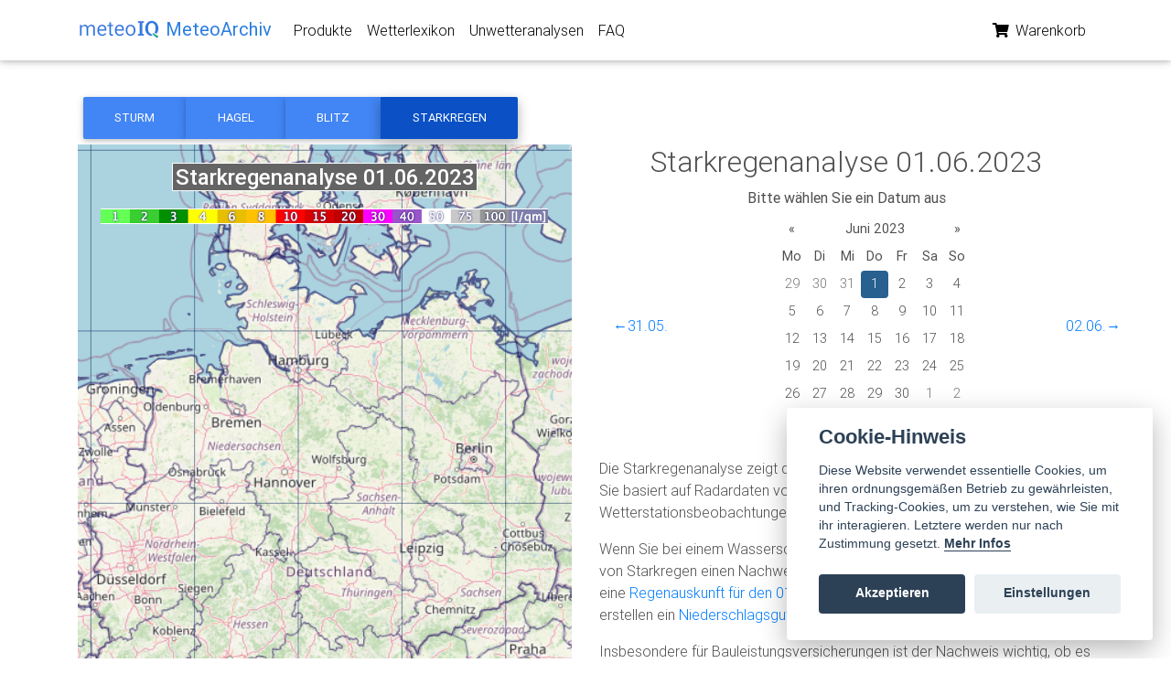

--- FILE ---
content_type: text/html; charset=utf-8
request_url: https://www.meteoarchiv.de/unwetteranalyse/starkregen/2023-06-01/
body_size: 22877
content:




<!DOCTYPE html>

<html lang="en">
  <head>
    <meta charset="utf-8" />
    <meta http-equiv="x-ua-compatible" content="ie=edge" />
    <title>
      
  
    Starkregenanalyse
  
  für den 01.06.2023 - Meteoarchiv

    </title>
    
  <script src="https://cdnjs.cloudflare.com/polyfill/v3/polyfill.min.js?features=default"></script>
  <style type="text/css">
    /* Always set the map height explicitly to define the size of the div
     * element that contains the map. */
    #map {
      height: 100%;
    }
  </style>

    <meta name="viewport"
          content="width=device-width, initial-scale=1.0, shrink-to-fit=no" />
    <meta name="description"
          content="
  
    Starkregenanalyse
  
  für den 01.06.2023 mit deutschlandweiter Übersicht der Unwetter
" />
    <meta name="author" content="MeteoIQ GmbH" />
    <link rel="canonical" href="https://www.meteoarchiv.de/unwetteranalyse/starkregen/2023-06-01/" />
    <link rel="icon" href="/static/images/favicons/favicon.ico" />
    
      <!-- Font Awesome -->
      
      <link rel="stylesheet" href="/static/css/all.css" />
      <!-- Bootstrap core CSS -->
      <link href="/static/css/bootstrap.min.css" rel="stylesheet" />
      <!-- Material Design Bootstrap -->
      <link href="/static/css/mdb.min.css" rel="stylesheet" />
      <!-- Your custom styles (optional) -->
      <link href="/static/css/style.min.css" rel="stylesheet" />
      
      <link rel="stylesheet"
            href="/static/css/bootstrap-datepicker3.standalone.min.css" />
      <!-- Your stuff: Third-party CSS libraries go here -->
      <style type="text/css">
        html,
        body,
        header,
        .carousel {
          height: 60vh;
        }

        @media (max-width: 740px) {

          html,
          body,
          header,
          .carousel {
            height: 100vh;
          }
        }

        @media (min-width: 800px) and (max-width: 850px) {

          html,
          body,
          header,
          .carousel {
            height: 100vh;
          }
        }

        #map {
          height: 100%;
        }
      </style>
      <!-- This file stores project-specific CSS -->
      <link rel="stylesheet" href="/static/CACHE/css/output.90948c2f22a2.css" type="text/css">
    
    <!-- Le javascript
    ================================================== -->
    
    
      <!-- Bootstrap JS -->
      <!-- In scripts.html -->
      <!-- Your stuff: Third-party javascript libraries go here -->
      <!-- place project specific Javascript in this file -->
      <script type="text/javascript" charset="utf-8">
        var user = 'AnonymousUser'

        function getToken(name) {
          var cookieValue = null;
          if (document.cookie && document.cookie !== '') {
            var cookies = document.cookie.split(';');
            for (var i = 0; i < cookies.length; i++) {
              var cookie = cookies[i].trim();
              // Does this cookie string begin with the name we want?
              if (cookie.substring(0, name.length + 1) === (name + '=')) {
                cookieValue = decodeURIComponent(cookie.substring(name.length + 1));
                break;
              }
            }
          }
          return cookieValue;
        }
        var csrftoken = getToken('__Secure-csrftoken')

        function getCookie(name) {
          // Split cookie string and get all individual name=value pairs in an array
          var cookieArr = document.cookie.split(";");
          // Loop through the array elements
          for (var i = 0; i < cookieArr.length; i++) {
            var cookiePair = cookieArr[i].split("=");
            /* Removing whitespace at the beginning of the cookie name
            and compare it with the given string */
            if (name == cookiePair[0].trim()) {
              // Decode the cookie value and return
              return decodeURIComponent(cookiePair[1]);
            }
          }

          // Return null if not found
          return null;
        }
        var cartCookie = getCookie('cart');
        if (cartCookie != undefined) {
          var cart = JSON.parse(cartCookie);
        } else {
          var cart = undefined;
        }

        if (cart == undefined) {
          cart = {}
          document.cookie = 'cart=' + JSON.stringify(cart) + ";domain=;path=/"
        }
      </script>
    
  </head>
  <body class="">
    
      


<!-- Navbar -->
<nav class="navbar fixed-top navbar-expand-lg navbar-light white scrolling-navbar">
  <div class="container">
    <!-- Brand -->
    <a class="navbar-brand waves-effect" href="/">
      <img src="/static/images/meteoiq-logo.png"
           height="50%"
           alt="MeteoIQ Logo" />
      <strong style="color: #2b7de1">MeteoArchiv</strong>
    </a>
    <!-- Collapse -->
    <button class="navbar-toggler"
            type="button"
            data-toggle="collapse"
            data-target="#navbarSupportedContent"
            aria-controls="navbarSupportedContent"
            aria-expanded="false"
            aria-label="Toggle navigation">
      <span class="navbar-toggler-icon"></span>
    </button>
    <!-- Links -->
    <div class="collapse navbar-collapse" id="navbarSupportedContent">
      <!-- Left -->
      <ul class="navbar-nav mr-auto">
        <li class="nav-item">
          <a class="nav-link waves-effect" href="/">Produkte</a>
        </li>
        <li class="nav-item">
          <a class="nav-link waves-effect" href="/wetterlexikon/">Wetterlexikon</a>
        </li>
        <li class="nav-item">
          <a class="nav-link waves-effect"
             href="/unwetteranalyse/">Unwetteranalysen</a>
        </li>
        <li class="nav-item">
          <a class="nav-link waves-effect" href="/faq/">FAQ</a>
        </li>
      </ul>
      <!-- Right -->
      <ul class="navbar-nav nav-flex-icons">
        <li class="nav-item">
          <a href="/warenkorb/" class="nav-link waves-effect">
            
            <i class="fas fa-shopping-cart"></i>
            <span class="clearfix d-none d-sm-inline-block">Warenkorb</span>
          </a>
        </li>
        
      </ul>
    </div>
  </div>
</nav>
<!-- Navbar -->

      <div class="container"></div>
      
      
        
  <!--Main layout-->
  <main class="mt-5 pt-1">
    <div class="container dark-grey-text mt-5">
      <!-- Horizontal Steppers -->
      <div class="row">
        <div class="col-md-12">
          <!-- Stepers Wrapper -->
          <div class="btn-group">
            <a href="/unwetteranalyse/sturm/2023-06-01/"
               class="btn btn-primary">Sturm</a>
            <a href="/unwetteranalyse/hagel/2023-06-01/"
               class="btn btn-primary">Hagel</a>
            <a href="/unwetteranalyse/blitz/2023-06-01/"
               class="btn btn-primary">Blitz</a>
            <a href="/unwetteranalyse/starkregen/2023-06-01/"
               class="btn btn-primary active">Starkregen</a>
          </div>
        </div>
      </div>
      <!-- /.Horizontal Steppers -->
      <!--Grid row-->
      <div class="row wow fadeIn">
        <!--Grid column-->
        <div class="col-md-6 mb-4">
          
            <img src="/data/starkregen-analyse_20230601.png" alt="Karte mit Unwetteranalyse" />
          
        </div>
        <!--Grid column-->
        <!--Grid column-->
        <div class="col-md-6">
          <div class="d-flex justify-content-center align-items-center">
            <h2>
              
                Starkregenanalyse
              
              01.06.2023
            </h2>
          </div>
          <div class="d-flex justify-content-center align-items-center">
            <label for="date">
              <strong>Bitte wählen Sie ein Datum aus</strong>
            </label>
          </div>
          <div class="d-flex justify-content-between align-items-center">
            <div class="col-md-1">
              
                <a href="/unwetteranalyse/starkregen/2023-05-31/">&#8592;31.05.</a>
              
            </div>
            <div class="col-md-4">
              <div id="calendar"></div>
            </div>
            <div class="col-md-1">
              
                <a href="/unwetteranalyse/starkregen/2023-06-02/">02.06.&#8594;</a>
              
            </div>
          </div>
          <!--Content-->
          <div>
            &nbsp;
            
                <p>
                  Die Starkregenanalyse zeigt die 24h-Niederschlagssumme am 01.06.2023. Sie basiert auf
                  Radardaten vom Deutschen Wetterdienst in Kombination mit Wetterstationsbeobachtungen.
                </p>
                <p>
                  Wenn Sie bei einem Wasserschaden oder eine Überschwemmung aufgrund von Starkregen einen Nachweis für
                  Ihre Versicherung benötigen, können Sie
                  eine <a href="/produkt/regenauskunft/?dtg=2023-06-01">Regenauskunft für
                  den 01.06.2023</a> abrufen oder unsere Meteorologen erstellen ein
                  <a href="/produkt/regengutachten/?dtg=2023-06-01">Niederschlagsgutachten</a> für
                  Sie.
                </p>
                <p>
                  Insbesondere für Bauleistungsversicherungen ist der Nachweis wichtig, ob es sich um für die
                  Jahreszeit außergewöhnliches Niederschlagsereignis gehandelt hat. Für diesen Fall bieten wir ein
                  <a href="/produkt/regengutachten-10-jahres-vergleich/?dtg=2023-06-01">
                    Regengutachten mit 10-Jahres-Vergleich</a> an.
                  </p>
                
              </div>
            </div>
            <!--Grid column-->
          </div>
          <!--Grid row-->
        </div>
      </main>
      <!--Main layout-->
    
      
    
    <!-- /container -->
    
    
    
    
    <footer class="page-footer text-center font-small mt-4 wow fadeIn">
  <hr class="my-4" />
  <!-- Social icons -->
  <div class="pb-4">
    <a href="https://twitter.com/meteoiq" target="_blank">
      <i class="fab fa-twitter mr-3"></i>
    </a>
    <a href="https://www.linkedin.com/company/meteoiq" target="_blank">
      <i class="fab fa-linkedin mr-3"></i>
    </a>
  </div>
  <!-- Social icons -->
  <!--Copyright-->
  <div class="footer-copyright py-3">
    © Copyright:
    <a href="https://www.meteoiq.com/de" target="_blank">MeteoIQ GmbH</a> |
    <a href="https://www.meteoiq.com/de/impressum" target="_blank">Impressum</a>
  </div>
  <!--/.Copyright-->
</footer>

    

<!-- Le javascript
================================================== -->
<!-- Placed at the end of the document so the pages load faster -->

  <!-- Your stuff: Third-party javascript libraries go here -->
  <!-- SCRIPTS -->
  <!-- JQuery -->
  <script type="text/javascript" src="/static/js/jquery-3.4.1.min.js"></script>
  <!-- Bootstrap tooltips -->
  <script defer type="text/javascript" src="/static/js/popper.min.js"></script>
  <!-- Bootstrap core JavaScript -->
  <script defer type="text/javascript" src="/static/js/bootstrap.min.js"></script>
  <!-- MDB core JavaScript -->
  <script defer type="text/javascript" src="/static/js/mdb.min.js"></script>
  <!-- Initializations -->
  <script type="text/javascript">
    // Animations initialization
    $(document).ready(function() {
      new WOW().init()
    });
    //    new WOW().init();
  </script>
  <script type="text/javascript" charset="utf-8">
    function readValue(domId) {
      var element = document.getElementById(domId);
      if (typeof(element) != 'undefined' && element != null) {
        return (element.value);
      } else {
        return null;
      }
    }

    var updateBtns = document.getElementsByClassName('update-cart')

    for (i = 0; i < updateBtns.length; i++) {
      updateBtns[i].addEventListener('click', function() {
        var productId = this.dataset.product
        var action = this.dataset.action
        var isvalid = false;
        var isvalid_date_start = false;

        if (action == 'add') {
          var date_start = readValue('date_start')
          var regexDate = /^\d{2}\.\d{2}\.\d{4}$/;
          var found = date_start.match(regexDate);
          if (found === null) {
            document.getElementById('date_start').classList.add('is-invalid');
          } else {
            document.getElementById('date_start').classList.remove('is-invalid');
          }
          var date_end = readValue('date_end')
          var found = date_end.match(regexDate);
          if (found === null) {
            document.getElementById('date_start').classList.add('is-invalid');
          } else {
            document.getElementById('date_end').classList.remove('is-invalid');
          }
          var address = readValue('hidden_address')
          var latitude = readValue('latitude')
          var longitude = readValue('longitude')
          var elevation = readValue('elevation')
          if (!isNaN(latitude) && !isNaN(longitude) && !isNaN(elevation)) {
            document.getElementById('address').classList.remove('is-invalid');
          } else {
            document.getElementById('address').classList.add('is-invalid');
          }
          var claimnumber = readValue('claimnumber')
          var numberofvalues = readValue('numberofvalues')
          var dataselection = readValue('dataselection')
          var additionalinformation = readValue('additionalinformation')
          if (document.getElementById('date_start').classList.contains('is-invalid') === false && document.getElementById('date_start').classList.contains('is-invalid') === false && document.getElementById('address').classList.contains('is-invalid') === false) {
            isvalid = true;
          }
        } else {
          var address = null
          var latitude = null
          var longitude = null
          var elevation = null
          var claimnumber = null
          var numberofvalues = null
          var dataselection = null
          var additionalinformation = null
          var date_start = null
          var date_end = null
          isvalid = true;
        }

        if (isvalid === true) {
          if (user == 'AnonymousUser') {
            addCookieItem(productId, action, address, latitude, longitude, elevation, claimnumber, numberofvalues, dataselection, additionalinformation, date_start, date_end)
          } else {
            updateUserOrder(productId, action, address, latitude, longitude, elevation, claimnumber, numberofvalues, dataselection, additionalinformation, date_start, date_end)
          }
        }
      })
    }

    function updateUserOrder(productId, action, address, latitude, longitude, elevation, claimnumber, numberofvalues, dataselection, additionalinformation, date_start, date_end) {
      var url = "/intern/update_item/"

      fetch(url, {
          method: 'POST',
          headers: {
            'Content-Type': 'application/json',
            'X-CSRFToken': csrftoken,
          },
          body: JSON.stringify({
            'productId': productId,
            'action': action,
            'address': address,
            'latitude': latitude,
            'longitude': longitude,
            'elevation': elevation,
            'claimnumber': claimnumber,
            'numberofvalues': numberofvalues,
            'dataselection': dataselection,
            'additionalinformation': additionalinformation,
            'date_start': date_start,
            'date_end': date_end
          })
        })
        .then((response) => {
          return response.json();
        })
        .then((data) => {
          //		    location.reload()
          location.href = "/warenkorb/";
        });
    }

    function addCookieItem(productId, action, address, latitude, longitude, elevation, claimnumber, numberofvalues, dataselection, additionalinformation, date_start, date_end) {
      if (action == 'add') {
        cart[productId] = {
          'quantity': 1,
          'address': address,
          'latitude': latitude,
          'longitude': longitude,
          'elevation': elevation,
          'claimnumber': claimnumber,
          'numberofvalues': numberofvalues,
          'dataselection': dataselection,
          'additionalinformation': additionalinformation,
          'date_start': date_start,
          'date_end': date_end
        }
        if (numberofvalues != "-") {
          cart[productId]['quantity'] = parseInt(numberofvalues);
        }
      }

      if (action == 'remove') {
        delete cart[productId];
      }
      document.cookie = 'cart=' + encodeURIComponent(JSON.stringify(cart)) + ";domain=;path=/"

      //	location.reload()
      location.href = "/warenkorb/";
    }
  </script>
  
  <script src="/static/js/cookieconsent.js"></script>
  
<script>
// obtain cookieconsent plugin
var cc = initCookieConsent();

// run plugin with config object
cc.run({
    autorun : true,
    delay : 0,
    current_lang : 'de',
    
    theme_css : "/static/css/cookieconsent.css",
    autoclear_cookies : true,
    autoload_css : true,
    cookie_expiration : 365,

    onAccept: function(cookies){
        if(cc.allowedCategory('analytics_cookies')){
            cc.loadScript("https://www.googletagmanager.com/gtag/js?id=G-J9L879XQGK", function(){
              window.dataLayer = window.dataLayer || [];
              function gtag(){dataLayer.push(arguments);}
              gtag('js', new Date());
              gtag('config', 'G-J9L879XQGK');
              gtag('config', 'AW-626446913');
              
          });
        }
    },

    languages : {
        de : {
            consent_modal : {
                title :  "Cookie-Hinweis",
                description :  'Diese Website verwendet essentielle Cookies, um ihren ordnungsgemäßen Betrieb zu gewährleisten, und Tracking-Cookies, um zu verstehen, wie Sie mit ihr interagieren. Letztere werden nur nach Zustimmung gesetzt. <a aria-label="Cookie policy" class="cc-link" href="#">Mehr Infos</a>',
                primary_btn: {
                    text: 'Akzeptieren',
                    role: 'accept_all'				//'accept_selected' or 'accept_all'
                },
                secondary_btn: {
                    text : 'Einstellungen',
                    role : 'settings'				//'settings' or 'accept_necessary'
                }
            },
            settings_modal : {
                title : 'Cookie-Einstellungen',
                save_settings_btn : "Einstellungen speichern",
                accept_all_btn : "Alle akzeptieren",
                cookie_table_headers : [
                    {col1: "Name" },
                    {col2: "Domain" },
                    {col3: "Ablaufzeit" },
                    {col4: "Beschreibung" },
                    {col5: "Typ" }
                ],
                blocks : [
                    {
                        title : "Cookie-Nutzung",
                        description: 'Wir verwenden Cookies, um die grundlegenden Funktionalitäten der Website zu gewährleisten und Ihr Online-Erlebnis zu verbessern. Sie können für jede Kategorie wählen, ob Sie sich ein- oder austragen möchten, wann immer Sie wollen.'
                    },{
                        title : "Technisch notwendige Cookies",
                        description: 'Diese Cookies sind für das ordnungsgemäße Funktionieren meiner Website unerlässlich. Ohne diese Cookies würde die Website nicht richtig funktionieren.',
                        toggle : {
                            value : 'necessary_cookies',
                            enabled : true,
                            readonly: true
                        }
                    },{
                        title : "Analyse Cookies",
                        description: 'Diese Cookies sammeln Informationen darüber, wie Sie die Website nutzen, welche Seiten Sie besucht und welche Links Sie angeklickt haben. Alle Daten sind anonymisiert und können nicht dazu verwendet werden, Sie zu identifizieren.',
                        toggle : {
                            value : 'analytics_cookies',
                            enabled : false,
                            readonly: false
                        },

                        cookie_table: [
                            {
                                col1: '_ga',
                                col2: 'Google Ireland Ltd',
                                col3: '730 Tage',
                                col4: 'Messung www.meteoarchiv.de' ,
                                col5: 'Dauerhafter Cookie'
                            },
                            {
                                col1: '_gd*',
                                col2: 'Google Ireland Ltd',
                                col3: '-',
                                col4: 'Messung www.meteoarchiv.de' ,
                                col5: 'Dauerhafter Cookie'
                            },
                            {
                                col1: '_gid',
                                col2: 'Google Ireland Ltd',
                                col3: '1 Tag',
                                col4: 'Messung www.meteoarchiv.de' ,
                                col5: 'Dauerhafter Cookie'
                            }
                        ]
                    },{
                        title : "Mehr Informationen",
                        description: 'Bei Fragen in Bezug auf unsere Richtlinie zu Cookies und Ihre Wahlmöglichkeiten <a class="cc-link" href="https://www.meteoiq.com/de/#contact">kontaktieren Sie uns bitte.</a>',
                    }
                ]
            }
        }
    }
});
</script>
  
  <!--   <script type="text/javascript" src="/static/js/cart.js"></script> -->


    
      <script src="https://cdnjs.cloudflare.com/ajax/libs/bootstrap-datepicker/1.9.0/js/bootstrap-datepicker.min.js"
              integrity="sha512-T/tUfKSV1bihCnd+MxKD0Hm1uBBroVYBOYSk1knyvQ9VyZJpc/ALb4P0r6ubwVPSGB2GvjeoMAJJImBG12TiaQ=="
              crossorigin="anonymous"></script>
      <script src="https://cdnjs.cloudflare.com/ajax/libs/bootstrap-datepicker/1.9.0/locales/bootstrap-datepicker.de.min.js"
              integrity="sha512-3V4cUR2MLZNeqi+4bPuXnotN7VESQC2ynlNH/fUljXZiQk1BGowTqO5O2gElABNMIXzzpYg5d8DxNoXKlM210w=="
              crossorigin="anonymous"></script>
      
      <script>
        // var parsedDate = $.datepicker.parseDate('yy-mm-dd', 'June 1, 2023, midnight');

        $('#calendar').datepicker({
          format: "yy-mm-dd",
          weekStart: 1,
          startDate: "2022-12-01",
          endDate: "-1d",
          language: "de"
        });
        $('#calendar').datepicker('setDate', '2023-06-01');

        $('#calendar').datepicker().on('changeDate', function(e) {
          window.location.href = "/unwetteranalyse/starkregen/" + e.format(0, "yyyy-mm-dd") + "/";
        });
</script>
      
      <script src="https://cdn.jsdelivr.net/npm/js-cookie@3.0.1/dist/js.cookie.min.js"></script>
    
    
      
    
  </body>
</html>
